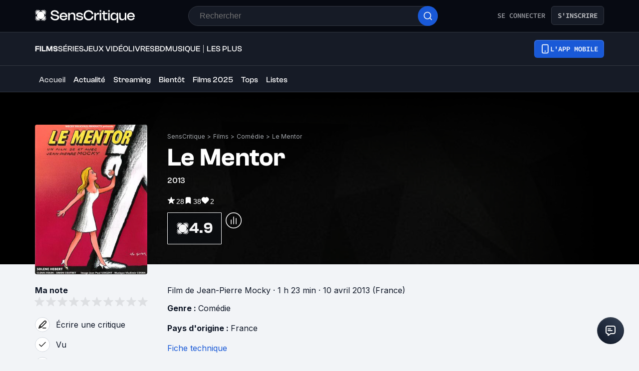

--- FILE ---
content_type: application/javascript; charset=UTF-8
request_url: https://www.senscritique.com/_next/static/chunks/9755-20a7dc70026dc6c7.js
body_size: 2711
content:
(self.webpackChunk_N_E=self.webpackChunk_N_E||[]).push([[9755],{32903:function(e,t,i){"use strict";Object.defineProperty(t,"__esModule",{value:!0}),Object.defineProperty(t,"default",{enumerable:!0,get:function(){return S}});let r=i(38754),n=i(61757),o=i(85893),a=n._(i(67294)),l=r._(i(23867)),s=i(96594),d=i(84229),c=i(23945);i(83179);let u=i(98337);function g(e){return"/"===e[0]?e.slice(1):e}let f={deviceSizes:[640,750,828,1080,1200,1920,2048,3840],imageSizes:[16,32,48,64,96,128,256,384],path:"/_next/image",loader:"default",dangerouslyAllowSVG:!1,unoptimized:!0},h=new Set,m="[data-uri]",p=new Map([["default",function(e){var t;let{config:i,src:r,width:n,quality:o}=e,a=o||(null==(t=i.qualities)?void 0:t.reduce((e,t)=>Math.abs(t-75)<Math.abs(e-75)?t:e))||75;return r.endsWith(".svg")&&!i.dangerouslyAllowSVG?r:(0,u.normalizePathTrailingSlash)(i.path)+"?url="+encodeURIComponent(r)+"&w="+n+"&q="+a}],["imgix",function(e){let{config:t,src:i,width:r,quality:n}=e,o=new URL(""+t.path+g(i)),a=o.searchParams;return a.set("auto",a.getAll("auto").join(",")||"format"),a.set("fit",a.get("fit")||"max"),a.set("w",a.get("w")||r.toString()),n&&a.set("q",n.toString()),o.href}],["cloudinary",function(e){let{config:t,src:i,width:r,quality:n}=e,o=["f_auto","c_limit","w_"+r,"q_"+(n||"auto")].join(",")+"/";return""+t.path+o+g(i)}],["akamai",function(e){let{config:t,src:i,width:r}=e;return""+t.path+g(i)+"?imwidth="+r}],["custom",function(e){let{src:t}=e;throw Error('Image with src "'+t+'" is missing "loader" prop.\nRead more: https://nextjs.org/docs/messages/next-image-missing-loader')}]]);function b(e){return void 0!==e.default}function w(e){let{config:t,src:i,unoptimized:r,layout:n,width:o,quality:a,sizes:l,loader:s}=e;if(r)return{src:i,srcSet:void 0,sizes:void 0};let{widths:d,kind:c}=function(e,t,i,r){let{deviceSizes:n,allSizes:o}=e;if(r&&("fill"===i||"responsive"===i)){let e=/(^|\s)(1?\d?\d)vw/g,t=[];for(let i;i=e.exec(r);i)t.push(parseInt(i[2]));if(t.length){let e=.01*Math.min(...t);return{widths:o.filter(t=>t>=n[0]*e),kind:"w"}}return{widths:o,kind:"w"}}return"number"!=typeof t||"fill"===i||"responsive"===i?{widths:n,kind:"w"}:{widths:[...new Set([t,2*t].map(e=>o.find(t=>t>=e)||o[o.length-1]))],kind:"x"}}(t,o,n,l),u=d.length-1;return{sizes:l||"w"!==c?l:"100vw",srcSet:d.map((e,r)=>s({config:t,src:i,quality:a,width:e})+" "+("w"===c?e:r+1)+c).join(", "),src:s({config:t,src:i,quality:a,width:d[u]})}}function y(e){return"number"==typeof e?e:"string"==typeof e?parseInt(e,10):void 0}function v(e){var t;let i=(null==(t=e.config)?void 0:t.loader)||"default",r=p.get(i);if(r)return r(e);throw Error('Unknown "loader" found in "next.config.js". Expected: '+s.VALID_LOADERS.join(", ")+". Received: "+i)}function x(e,t,i,r,n,o){e&&e.src!==m&&e["data-loaded-src"]!==t&&(e["data-loaded-src"]=t,("decode"in e?e.decode():Promise.resolve()).catch(()=>{}).then(()=>{if(e.parentNode&&(h.add(t),"blur"===r&&o(!0),null==n?void 0:n.current)){let{naturalWidth:t,naturalHeight:i}=e;n.current({naturalWidth:t,naturalHeight:i})}}))}let A=e=>{let{imgAttributes:t,heightInt:i,widthInt:r,qualityInt:n,layout:l,className:s,imgStyle:d,blurStyle:c,isLazy:u,placeholder:g,loading:f,srcString:h,config:m,unoptimized:p,loader:b,onLoadingCompleteRef:y,setBlurComplete:v,setIntersection:A,onLoad:S,onError:j,isVisible:k,noscriptSizes:z,..._}=e;return f=u?"lazy":f,(0,o.jsxs)(o.Fragment,{children:[(0,o.jsx)("img",{..._,...t,decoding:"async","data-nimg":l,className:s,style:{...d,...c},ref:(0,a.useCallback)(e=>{A(e),(null==e?void 0:e.complete)&&x(e,h,l,g,y,v)},[A,h,l,g,y,v]),onLoad:e=>{x(e.currentTarget,h,l,g,y,v),S&&S(e)},onError:e=>{"blur"===g&&v(!0),j&&j(e)}}),(u||"blur"===g)&&(0,o.jsx)("noscript",{children:(0,o.jsx)("img",{..._,loading:f,decoding:"async","data-nimg":l,style:d,className:s,...w({config:m,src:h,unoptimized:p,layout:l,width:r,quality:n,sizes:z,loader:b})})})]})};function S(e){var t;let i,{src:r,sizes:n,unoptimized:u=!1,priority:g=!1,loading:p,lazyRoot:x=null,lazyBoundary:S,className:j,quality:k,width:z,height:_,style:E,objectFit:R,objectPosition:I,onLoadingComplete:O,placeholder:P="empty",blurDataURL:M,...N}=e,C=(0,a.useContext)(c.ImageConfigContext),W=(0,a.useMemo)(()=>{var e;let t=f||C||s.imageConfigDefault,i=[...t.deviceSizes,...t.imageSizes].sort((e,t)=>e-t),r=t.deviceSizes.sort((e,t)=>e-t),n=null==(e=t.qualities)?void 0:e.sort((e,t)=>e-t);return{...t,allSizes:i,deviceSizes:r,qualities:n}},[C]),q=n?"responsive":"intrinsic";"layout"in N&&(N.layout&&(q=N.layout),delete N.layout);let L=v;if("loader"in N){if(N.loader){let e=N.loader;L=t=>{let{config:i,...r}=t;return e(r)}}delete N.loader}let D="";if("object"==typeof(t=r)&&(b(t)||void 0!==t.src)){let e=b(r)?r.default:r;if(!e.src)throw Error("An object should only be passed to the image component src parameter if it comes from a static image import. It must include src. Received "+JSON.stringify(e));if(M=M||e.blurDataURL,D=e.src,(!q||"fill"!==q)&&(_=_||e.height,z=z||e.width,!e.height||!e.width))throw Error("An object should only be passed to the image component src parameter if it comes from a static image import. It must include height and width. Received "+JSON.stringify(e))}let B=!g&&("lazy"===p||void 0===p);((r="string"==typeof r?r:D).startsWith("data:")||r.startsWith("blob:"))&&(u=!0,B=!1),h.has(r)&&(B=!1),W.unoptimized&&(u=!0);let[U,G]=(0,a.useState)(!1),[H,T,V]=(0,d.useIntersection)({rootRef:x,rootMargin:S||"200px",disabled:!B}),F=!B||T,J={boxSizing:"border-box",display:"block",overflow:"hidden",width:"initial",height:"initial",background:"none",opacity:1,border:0,margin:0,padding:0},Q={boxSizing:"border-box",display:"block",width:"initial",height:"initial",background:"none",opacity:1,border:0,margin:0,padding:0},K=!1,X=y(z),Y=y(_),Z=y(k),$=Object.assign({},E,{position:"absolute",top:0,left:0,bottom:0,right:0,boxSizing:"border-box",padding:0,border:"none",margin:"auto",display:"block",width:0,height:0,minWidth:"100%",maxWidth:"100%",minHeight:"100%",maxHeight:"100%",objectFit:R,objectPosition:I}),ee="blur"!==P||U?{}:{backgroundSize:R||"cover",backgroundPosition:I||"0% 0%",filter:"blur(20px)",backgroundImage:'url("'+M+'")'};if("fill"===q)J.display="block",J.position="absolute",J.top=0,J.left=0,J.bottom=0,J.right=0;else if(void 0!==X&&void 0!==Y){let e=Y/X,t=isNaN(e)?"100%":""+100*e+"%";"responsive"===q?(J.display="block",J.position="relative",K=!0,Q.paddingTop=t):"intrinsic"===q?(J.display="inline-block",J.position="relative",J.maxWidth="100%",K=!0,Q.maxWidth="100%",i="data:image/svg+xml,%3csvg%20xmlns=%27http://www.w3.org/2000/svg%27%20version=%271.1%27%20width=%27"+X+"%27%20height=%27"+Y+"%27/%3e"):"fixed"===q&&(J.display="inline-block",J.position="relative",J.width=X,J.height=Y)}let et={src:m,srcSet:void 0,sizes:void 0};F&&(et=w({config:W,src:r,unoptimized:u,layout:q,width:X,quality:Z,sizes:n,loader:L}));let ei=r,er={imageSrcSet:et.srcSet,imageSizes:et.sizes,crossOrigin:N.crossOrigin,referrerPolicy:N.referrerPolicy},en=a.default.useLayoutEffect,eo=(0,a.useRef)(O),ea=(0,a.useRef)(r);(0,a.useEffect)(()=>{eo.current=O},[O]),en(()=>{ea.current!==r&&(V(),ea.current=r)},[V,r]);let el={isLazy:B,imgAttributes:et,heightInt:Y,widthInt:X,qualityInt:Z,layout:q,className:j,imgStyle:$,blurStyle:ee,loading:p,config:W,unoptimized:u,placeholder:P,loader:L,srcString:ei,onLoadingCompleteRef:eo,setBlurComplete:G,setIntersection:H,isVisible:F,noscriptSizes:n,...N};return(0,o.jsxs)(o.Fragment,{children:[(0,o.jsxs)("span",{style:J,children:[K?(0,o.jsx)("span",{style:Q,children:i?(0,o.jsx)("img",{style:{display:"block",maxWidth:"100%",width:"initial",height:"initial",background:"none",opacity:1,border:0,margin:0,padding:0},alt:"","aria-hidden":!0,src:i}):null}):null,(0,o.jsx)(A,{...el})]}),g?(0,o.jsx)(l.default,{children:(0,o.jsx)("link",{rel:"preload",as:"image",href:et.srcSet?void 0:et.src,...er},"__nimg-"+et.src+et.srcSet+et.sizes)}):null]})}("function"==typeof t.default||"object"==typeof t.default&&null!==t.default)&&void 0===t.default.__esModule&&(Object.defineProperty(t.default,"__esModule",{value:!0}),Object.assign(t.default,t),e.exports=t.default)},89755:function(e,t,i){e.exports=i(32903)}}]);